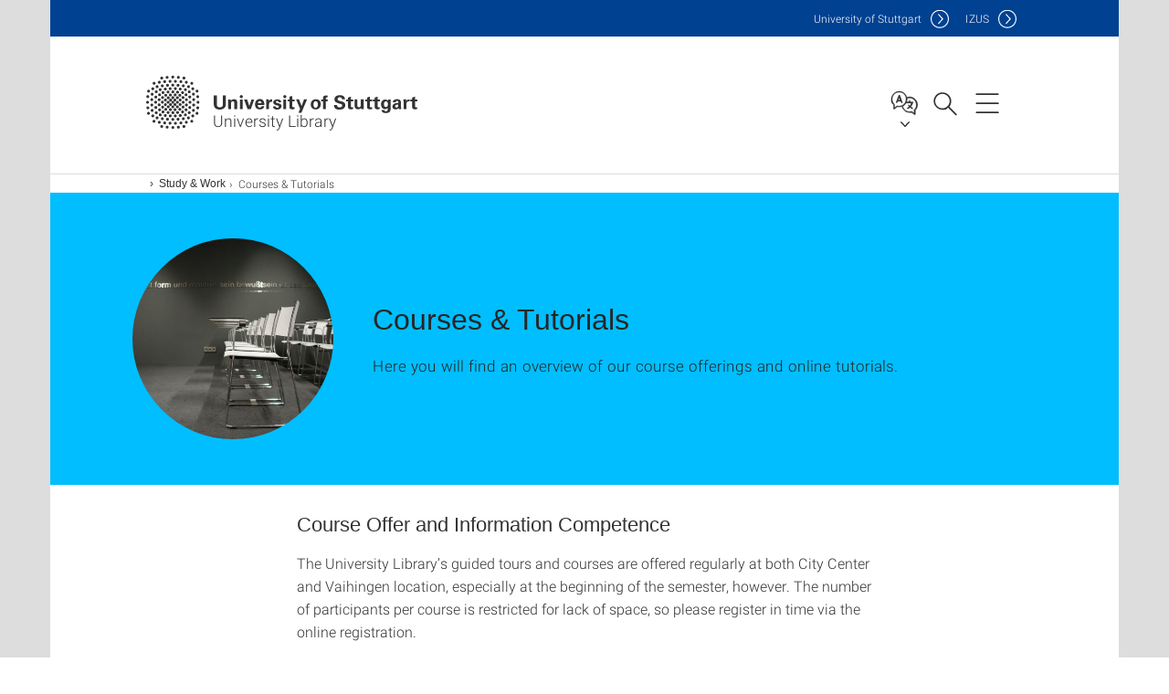

--- FILE ---
content_type: text/html;charset=UTF-8
request_url: https://www.ub.uni-stuttgart.de/en/study-work/courses-tutorials/
body_size: 73417
content:
<!DOCTYPE html>
<!--[if lt IE 7]>      <html lang="de" class="no-js lt-ie9 lt-ie8 lt-ie7"> <![endif]-->
<!--[if IE 7]>         <html lang="de" class="no-js lt-ie9 lt-ie8"> <![endif]-->
<!--[if IE 8]>         <html lang="de" class="no-js lt-ie9"> <![endif]-->
<!--[if gt IE 8]><!-->


<!--
===================== version="0.1.29" =====================
-->

<html lang="en" class="no-js"> <!--<![endif]-->

<head>

<!-- start metadata (_metadata.hbs) -->
	<meta charset="UTF-8">
	<meta http-equiv="X-UA-Compatible" content="IE=edge"/>
	<meta name="creator" content="TIK" />
	<meta name="Publisher" content="Universität Stuttgart - TIK" />
	<meta name="Copyright" content="Universität Stuttgart" />
	<meta name="Content-language" content="en" />
	<meta name="Page-type" content="Bildungseinrichtung" />
	<meta name="viewport" content="width=device-width, initial-scale=1.0, shrink-to-fit=no"/>
	<meta name="robots" content="index, follow" />
	<meta name="system" content="20.0.18" />
	<meta name="template" content="3.0" />
	<meta name="Description" content="Here you will find an overview of our course offerings and online tutorials."/>	
	<meta name="og:title" content="Courses & Tutorials | University Library | University of Stuttgart" />
	<meta name="og:description" content="Here you will find an overview of our course offerings and online tutorials. "/>
	<meta name="og:image" content="https://www.ub.uni-stuttgart.de/img/Praesentationsraum_Lernwelt_Vaihingen.jpg" />
	<title>Courses & Tutorials | University Library | University of Stuttgart</title><!-- Ende metadata -->


<!-- Styles-Einbindung (_styles.hbs) -->
	<link rel="apple-touch-icon" sizes="180x180" href="/system/modules/de.stuttgart.uni.v3.basics/resources/favicons/apple-touch-icon.png">
            <link rel="icon" type="image/png" sizes="32x32" href="/system/modules/de.stuttgart.uni.v3.basics/resources/favicons/favicon-32x32.png">
            <link rel="icon" type="image/png" sizes="16x16" href="/system/modules/de.stuttgart.uni.v3.basics/resources/favicons/favicon-16x16.png">
            <link rel="manifest" href="/system/modules/de.stuttgart.uni.v3.basics/resources/favicons/site.webmanifest">
            <link rel="mask-icon" href="/system/modules/de.stuttgart.uni.v3.basics/resources/favicons/safari-pinned-tab.svg" color="#ffffff">
            <meta name="msapplication-TileColor" content="#ffffff">
            <meta name="theme-color" content="#ffffff">
		
<link rel="stylesheet" href="/system/modules/de.stuttgart.uni.v3.basics/resources/css/styles.css" type="text/css" >
<link rel="stylesheet" href="/system/modules/de.stuttgart.uni.v3.basics/resources/css/tik.css" type="text/css" >
<link rel="stylesheet" href="/system/modules/de.stuttgart.uni.v3.basics/resources/css/jquery-ui/jquery-ui-1.11.4.min.css" type="text/css" >
<link rel="stylesheet" href="/system/modules/de.stuttgart.uni.v3.basics/resources/css/fancybox/jquery.fancybox357.min.css" type="text/css" >
<link rel="stylesheet" href="/system/modules/de.stuttgart.uni.v3.basics/resources/css/footer/footer.css" type="text/css" >
<link rel="stylesheet" href="/system/modules/de.stuttgart.uni.v3.basics/resources/css/linkgruppen/linkgruppen.css" type="text/css" >
<link rel="stylesheet" href="/system/modules/de.stuttgart.uni.v3.basics/resources/css/audio/player.css" type="text/css" ><!-- Ende Styles-Einbindung -->

	<!-- Scripts
	================================================== --> 
	
	
<script src="/system/modules/de.stuttgart.uni.v3.basics/resources/js/bootstrap.js"></script>
<script src="/system/modules/de.stuttgart.uni.v3.basics/resources/js/aperto-bootstrap-ie-workaround.js"></script>
<script src="/system/modules/de.stuttgart.uni.v3.basics/resources/js/tik.js"></script>
<script src="/system/modules/de.stuttgart.uni.v3.basics/resources/js/jquery-ui/jquery-ui-1.11.4.min.js"></script>
<script src="/system/modules/de.stuttgart.uni.filters/resources/js/filters.js"></script>
<script src="/system/modules/de.stuttgart.uni.v3.basics/resources/js/fancybox/jquery.fancybox357.min.js"></script>
<script src="/system/modules/de.stuttgart.uni.v3.basics/resources/js/tippy-popper/popper.min.js"></script>
<script src="/system/modules/de.stuttgart.uni.v3.basics/resources/js/tippy-popper/tippy.min.js"></script>
<script src="/system/modules/de.stuttgart.uni.v3.zsb/resources/videointerview/js/dash.all.min.js"></script><style>
		.page-wrap > #page-complete > .container-fluid > .row > div > .row > .col-xs-12,
		.page-wrap > #page-complete > .container-fluid > .row > div > .row > .col-sm-12,
		.page-wrap > #page-complete > .container-fluid > .row > div > .row > .col-md-12,
		.page-wrap > #page-complete > .container-fluid > .row > div > .row > .col-lg-12,
		.page-wrap > #page-complete > .container > .row > div > .row > .col-xs-12,
		.page-wrap > #page-complete > .container > .row > div > .row > .col-sm-12,
		.page-wrap > #page-complete > .container > .row > div > .row > .col-md-12,
		.page-wrap > #page-complete > .container > .row > div > .row > .col-lg-12 {
			padding: 0;
		}
	</style>
</head>

<body class=" is-no-detailpage  is-not-editmode  lang-en ">

<!--googleoff: snippet-->
	
	<!-- start skiplinks (_skiplinks.hbs)-->
	<div class="skip">
		<ul>
			<li><a href="#main">jump to content</a></li>
			<li><a href="#footer">jump to footer</a></li>
		</ul>
	</div>
	<!-- end skiplinks -->

	<!--googleon: snippet-->
	<div  id="header" ><!-- dies wird das aktive Element -->
<div class="header" data-id="id-938f8ecd">
      <span data-anchor id="id-938f8ecd"></span>
              <!-- start header (_header.hbs) -->
              <header class="b-page-header is-subidentity" data-headercontroller="">
                <div class="container">
                  <div class="container-inner">
                    <div class="row">
                      <a class="b-logo" href="https://www.ub.uni-stuttgart.de/en/">
                        <!--[if gt IE 8]><!-->
                          <img class="logo-rectangle" src="/system/modules/de.stuttgart.uni.v3.basics/resources/img/svg/logo-en.svg" alt="Logo: Universität Stuttgart - zur Startseite" />
                        <img class="logo-rectangle-inverted" src="/system/modules/de.stuttgart.uni.v3.basics/resources/img/svg/logo-inverted-en.svg" alt="Logo: Universität Stuttgart - zur Startseite" />
                        <!--<![endif]-->
                        <!--[if lt IE 9]>
                        <img class="logo-rectangle" src="/system/modules/de.stuttgart.uni.v3.basics/resources/img/png/logo-en.png" alt="Logo: Universität Stuttgart - zur Startseite" />
                        <img class="logo-rectangle-inverted" src="/system/modules/de.stuttgart.uni.v3.basics/resources/img/svg/logo-inverted-en.png" alt="Logo: Universität Stuttgart - zur Startseite" />
                        <![endif]-->

                        <span  class="subidentity ">University Library</span>
                        </a>
                      <div class="header-box">

                        <div class="mainidentity">
                              <div class="container-inner">
                                <a href="https://www.uni-stuttgart.de/en/">Uni<span class="hideonmobile">versity of Stuttgart </span></a>
                                <a href="https://www.izus.uni-stuttgart.de/">IZUS</a></div>
                            </div>
                            <div class="language">
                          <div class="language-box">
                            <span id="language-menu-title" data-tippy-content="Language of this page" data-tippy-placement="left">Language of this page</span>

                            <ul id="language-menu-options" aria-labelledby="language-menu-title" role="menu">
                                <li><a id="localelink" href="https://www.ub.uni-stuttgart.de/lernen-arbeiten/kurse-tutorials/" lang="de"><abbr data-tippy-content="Sprache wechseln: Deutsch" data-tippy-placement="left">de</abbr></a></li>
                                              <li class="current-language"><strong><abbr data-tippy-content="Current language: AmericanEnglish" data-tippy-placement="left">en</abbr></strong></li></ul>
                            </div>
                        </div>
                        <div id="search" class="search">
                          <button aria-controls="search-box" aria-expanded="false" data-href="#search-box" data-tippy-content="Search" data-tippy-placement="left"><span>Search</span>
                          </button>
                        </div>
                        <div class="nav-button">
								<button class="lines-button" aria-controls="main-nav" aria-expanded="false" data-href="#b-page-nav" data-tippy-content="Main navigation" data-tippy-placement="left">
									<span class="lines">Main navigation</span>
								</button>
							</div>
						<div class="login-main-desktop"></div>
                      </div>
                    </div>
                  </div>
                </div>
                <!-- Start Suche (_search.hbs) -->
                <div class="search-box js-visible" id="search-box" aria-hidden="true">
                  <h2>Search</h2>
                  <div class="container" role="tabpanel">
                    <div class="search-box-inner">
                      <form action="https://www.ub.uni-stuttgart.de/en/search/">
                        <fieldset>
                          <div class="form-label col-sm-12">
                            <label for="global-search">Suche</label>
                            <input type="search" name="q" placeholder="Search for topics, people, ..." id="global-search" class="autosuggest" />
                          </div>
                          <div class="button">
                            <input aria-label="Start search" type="submit" value="search">
                          </div>
                        </fieldset>
                        <input type="hidden" name="lq" value="" />
                        <input type="hidden" name="reloaded" value=""/>                       
                        <input type="hidden" name="restriction" value="false"/>
                        </form>
                    </div>
                  </div>
                </div>
                <!-- Ende Suche -->
                <div class="login-main-mobile js-visible" aria-hidden="false"></div>
                <!-- Ende Login -->
              </header>
              <!-- Ende header -->

              <div class="b-page-nav is-subidentity" id="main-nav" aria-hidden="true">
                <div class="container">
                  <div class="container-inner">
                    <div class="fixed-wrapper">
                      <a class="backto" href="#">back</a>
                      <div class="location" aria-hidden="true">
                        <ul>
                          <li class="on"><span></span></li>
                            <li><span></span></li>
                          <li><span></span></li>
                          <li><span></span></li>
                          <li><span></span></li>
                        </ul>
                      </div>
                    </div>

                    <div class="scroll-wrapper">
                      <nav class="main-navigation" aria-label="Main navigation">
                        <div class="menu-group-box" >
                          <div class="menu-box" data-level="show-level-0">
                            <div class="viewbox" style="position:relative;">
                              <div class="wrapper" style="width: 100%; height: 100%;">
                                <ul class="menu level-0 " id="level-0-0">
	<li><a href="https://www.ub.uni-stuttgart.de/en/abc/">Library A to Z</a></li>
	<li class="has-menu"><a href="#level-1-1">Search & Borrow</a></li>
	<li class="has-menu"><a href="#level-1-2">Study & Work</a></li>
	<li class="has-menu"><a href="#level-1-3">Research & Publishing Support</a></li>
	<li class="has-menu"><a href="#level-1-4">University of Stuttgart Library</a></li>
	<li class="has-menu"><a href="#level-1-5">Collections of the University</a></li>
</ul>
	<ul class="menu level-1 " id="level-1-5" data-parent="#level-0-0" >
		<li class="overview"><a href="https://www.ub.uni-stuttgart.de/en/collections-of-the-university/">Collections of the University</a></li>
		<li><a href="https://www.ub.uni-stuttgart.de/en/collections-of-the-university/collection-overview/">Collection overview</a></li>
		<li><a href="https://www.ub.uni-stuttgart.de/en/collections-of-the-university/university-of-stuttgart-collections-network/">University of Stuttgart Collections Network</a></li>
		<li><a href="https://www.ub.uni-stuttgart.de/en/collections-of-the-university/publications/">Publications</a></li>
		<li><a href="https://www.ub.uni-stuttgart.de/en/collections-of-the-university/showpieces/">Showpieces</a></li>
	</ul>
	<ul class="menu level-1 " id="level-1-3" data-parent="#level-0-0" >
		<li class="overview"><a href="https://www.ub.uni-stuttgart.de/en/research-publishing/">Research & Publishing Support</a></li>
		<li><a href="https://www.ub.uni-stuttgart.de/en/research-publishing/copyright/">Information on copyright</a></li>
		<li class="has-menu"><a href="#level-2-21">Stuttgart Dissertations</a></li>
		<li><a href="https://www.ub.uni-stuttgart.de/en/research-publishing/opus/">OPUS</a></li>
		<li class="has-menu"><a href="#level-2-23">ORCID</a></li>
		<li><a href="https://www.ub.uni-stuttgart.de/en/research-publishing/research-data-management/">Research Data Management</a></li>
		<li class="has-menu"><a href="#level-2-25">University Bibliography</a></li>
		<li><a href="https://www.ub.uni-stuttgart.de/en/research-publishing/bibliometrics/">Bibliometrics</a></li>
		<li><a href="https://www.ub.uni-stuttgart.de/en/research-publishing/digitization-on-request/">Digitization of Books on Request</a></li>
		<li><a href="https://www.ub.uni-stuttgart.de/en/research-publishing/historical-stocks-digital/">Historical Stocks - Digital</a></li>
		<li class="has-menu"><a href="#level-2-29">Open Educational Resources</a></li>
		<li><a href="https://www.ub.uni-stuttgart.de/en/research-publishing/university-archives/">University Archives</a></li>
		<li><a href="https://www.ub.uni-stuttgart.de/en/research-publishing/open-access/">Open Access</a></li>
	</ul>
		<ul class="menu level-2 " id="level-2-29" data-parent="#level-1-3" >
			<li class="overview"><a href="https://www.ub.uni-stuttgart.de/en/research-publishing/open-educational-resources/">Open Educational Resources</a></li>
			<li><a href="https://www.ub.uni-stuttgart.de/en/research-publishing/open-educational-resources/OER01_OpenScience/">OER & Open Science</a></li>
			<li><a href="https://www.ub.uni-stuttgart.de/en/research-publishing/open-educational-resources/OER02-Kurse/">Courses & Tutorials</a></li>
			<li><a href="https://www.ub.uni-stuttgart.de/en/research-publishing/open-educational-resources/OER_HT01-suchen-pruefen/">HowTo: finding & evaluating</a></li>
			<li><a href="https://www.ub.uni-stuttgart.de/en/research-publishing/open-educational-resources/OER_HT02-produzieren-referenzieren/">HowTo: producing  & licencing</a></li>
			<li><a href="https://www.ub.uni-stuttgart.de/en/research-publishing/open-educational-resources/OER_HT03-publizieren/">HowTo: Metadata & publishing</a></li>
		</ul>
		<ul class="menu level-2 " id="level-2-23" data-parent="#level-1-3" >
			<li class="overview"><a href="https://www.ub.uni-stuttgart.de/en/research-publishing/orcid/">ORCID</a></li>
			<li><a href="https://www.ub.uni-stuttgart.de/en/research-publishing/orcid/create-orcid/">Create an ORCID Account</a></li>
		</ul>
		<ul class="menu level-2 " id="level-2-21" data-parent="#level-1-3" >
			<li class="overview"><a href="https://www.ub.uni-stuttgart.de/en/research-publishing/stuttgart-dissertations/">Stuttgart Dissertations</a></li>
			<li><a href="https://www.ub.uni-stuttgart.de/en/research-publishing/stuttgart-dissertations/dissandhabil-lists/">Dissertations and Habilitation Theses of the University Stuttgart</a></li>
		</ul>
		<ul class="menu level-2 " id="level-2-25" data-parent="#level-1-3" >
			<li class="overview"><a href="https://www.ub.uni-stuttgart.de/en/research-publishing/university-bibliography/">University Bibliography</a></li>
			<li><a href="https://www.ub.uni-stuttgart.de/en/research-publishing/university-bibliography/puma/">PUMA</a></li>
		</ul>
	<ul class="menu level-1 " id="level-1-1" data-parent="#level-0-0" >
		<li class="overview"><a href="https://www.ub.uni-stuttgart.de/en/search-borrow/">Search & Borrow</a></li>
		<li class="has-menu"><a href="#level-2-0">Catalogs</a></li>
		<li><a href="https://www.ub.uni-stuttgart.de/en/search-borrow/registration-deregistration/">Registration & Deregistration</a></li>
		<li><a href="https://www.ub.uni-stuttgart.de/en/search-borrow/loans/">Loans & Item Locations</a></li>
		<li class="has-menu"><a href="#level-2-3">E-Resources</a></li>
		<li><a href="https://www.ub.uni-stuttgart.de/en/search-borrow/interlibrary-loan/">Interlibrary Loan & Document Delivery</a></li>
		<li><a href="https://www.ub.uni-stuttgart.de/en/search-borrow/subject-guide/">Subject Guide</a></li>
		<li><a href="https://www.ub.uni-stuttgart.de/en/search-borrow/shelf-classification-ub/">Shelf Classification of the University Library</a></li>
		<li><a href="https://www.ub.uni-stuttgart.de/en/search-borrow/purchase-request/">Purchase Request</a></li>
		<li><a href="https://www.ub.uni-stuttgart.de/en/search-borrow/new-acquisitions-ub/">New Acquisitions of the University Library</a></li>
		<li><a href="https://www.ub.uni-stuttgart.de/en/search-borrow/lea/">LEA</a></li>
	</ul>
		<ul class="menu level-2 " id="level-2-0" data-parent="#level-1-1" >
			<li class="overview"><a href="https://www.ub.uni-stuttgart.de/en/search-borrow/catalogs/">Catalogs</a></li>
			<li><a href="https://www.ub.uni-stuttgart.de/en/search-borrow/catalogs/katalog-plus/">Katalog plus (Catalog plus)</a></li>
		</ul>
		<ul class="menu level-2 " id="level-2-3" data-parent="#level-1-1" >
			<li class="overview"><a href="https://www.ub.uni-stuttgart.de/en/search-borrow/e-resources/">E-Resources</a></li>
			<li><a href="https://www.ub.uni-stuttgart.de/en/search-borrow/e-resources/zugang-zu-elektronischen-ressourcen-der-ub-stuttgart/">Zugang zu elektronischen Ressourcen der UB Stuttgart</a></li>
			<li><a href="https://www.ub.uni-stuttgart.de/en/search-borrow/e-resources/e-books/">E-books </a></li>
			<li><a href="https://www.ub.uni-stuttgart.de/en/search-borrow/e-resources/e-book-collections/">E-book collections</a></li>
			<li><a href="https://www.ub.uni-stuttgart.de/en/search-borrow/e-resources/lfer/">LFER</a></li>
		</ul>
	<ul class="menu level-1 " id="level-1-2" data-parent="#level-0-0" >
		<li class="overview"><a href="https://www.ub.uni-stuttgart.de/en/study-work/">Study & Work</a></li>
		<li><a href="https://www.ub.uni-stuttgart.de/en/study-work/ub-at-a-glance/">UB at a glance</a></li>
		<li class="has-menu"><a href="#level-2-11" class="active">Courses & Tutorials</a></li>
		<li><a href="https://www.ub.uni-stuttgart.de/en/study-work/self-study/">Self-study Materials</a></li>
		<li><a href="https://www.ub.uni-stuttgart.de/en/study-work/study-in-the-ub/">Studying in the University Library</a></li>
		<li><a href="https://www.ub.uni-stuttgart.de/en/study-work/scan-copy/">Scan & Copy</a></li>
		<li><a href="https://www.ub.uni-stuttgart.de/en/study-work/internet-access/">Internet Access</a></li>
		<li><a href="https://www.ub.uni-stuttgart.de/en/study-work/information-latex/">Information on the Typesetting System LaTeX</a></li>
		<li><a href="https://www.ub.uni-stuttgart.de/en/study-work/reference-management-citavi/">Reference Management with Citavi</a></li>
		<li><a href="https://www.ub.uni-stuttgart.de/en/study-work/reference-management-puma/">Reference Management with PUMA</a></li>
		<li><a href="https://www.ub.uni-stuttgart.de/en/study-work/videokonferenzraum-in-vaihingen/">Videokonferenzraum in Vaihingen</a></li>
	</ul>
		<ul class="menu level-2 active-list" id="level-2-11" data-parent="#level-1-2" >
			<li class="overview"><a href="https://www.ub.uni-stuttgart.de/en/study-work/courses-tutorials/" class="active">Courses & Tutorials</a></li>
			<li><a href="https://www.ub.uni-stuttgart.de/en/study-work/courses-tutorials/long-night-of-writing/">Long Night of Writing</a></li>
		</ul>
	<ul class="menu level-1 " id="level-1-4" data-parent="#level-0-0" >
		<li class="overview"><a href="https://www.ub.uni-stuttgart.de/en/ubs/">University of Stuttgart Library</a></li>
		<li><a href="https://www.ub.uni-stuttgart.de/en/ubs/news/">News</a></li>
		<li><a href="https://www.ub.uni-stuttgart.de/en/ubs/exhibitions-events/">Exhibitions & Events</a></li>
		<li><a href="https://www.ub.uni-stuttgart.de/en/ubs/team/">Team</a></li>
		<li><a href="https://www.ub.uni-stuttgart.de/en/ubs/contact/">Contact</a></li>
		<li class="has-menu"><a href="#level-2-36">Decentralized Libraries</a></li>
		<li><a href="https://www.ub.uni-stuttgart.de/en/ubs/downloads/">Downloads</a></li>
	</ul>
		<ul class="menu level-2 " id="level-2-36" data-parent="#level-1-4" >
			<li class="overview"><a href="https://www.ub.uni-stuttgart.de/en/ubs/decentralized-libraries/">Decentralized Libraries</a></li>
			<li><a href="https://www.ub.uni-stuttgart.de/en/ubs/decentralized-libraries/information-on-libraries/">Information on Libraries</a></li>
		</ul>
<!-- Navigation: 12 µs --></div>

                            </div>
                          </div>
                        </div>
                      </nav>
                      <a href="#closeNavigation" class="close-nav">close navigation</a>
                      </div>

                  </div><!-- container-inner -->
                </div><!--  container -->
              </div></div>
    <script type="module">
      
      import Login from '/system/modules/de.stuttgart.uni.v3.basics/resources/js/login.mjs'
      new Login("en", "", "", "", "", "", "", "", "", true).init()
    </script>
  </div><div id="wrapper" class="is-subidentity">
		<div id="content">
			<main id="main" class="r-main">
				<div class="main__wrapper" data-js-id="container">
                    <noscript>
                        <div class="alert alert-danger">For full functionality of this site it is necessary to enable JavaScript. Here are the <a href="https://enablejavascript.co/" target="_blank">instructions how to enable JavaScript in your web browser</a>.</div></noscript>
					<!-- Start Segment -->
					<div class="segment is-border-top">
							<div class="container">
								<div class="container-inner">
									<div class="row">
										<div class="col-md-12">
											<!-- Start Breadcrumb (_breadcrumb.hbs) -->
											<nav class="b-breadscroller--default" data-css="b-breadscroller" data-js-module="breadscroller" aria-label="breadcrumb">
													<!--googleoff: snippet-->
													<h2 class="breadscroller__headline">Position within the page tree</h2>
													<div class="breadscroller__controls" data-js-atom="breadscroller-controls">
														<button class="breadscroller__controls-btn is-back" data-js-atom="breadscroller-controls-back">
															<span>Move path to the left</span>
														</button>
														<button class="breadscroller__controls-btn is-forward" data-js-atom="breadscroller-controls-forward">
															<span>Move path to the right</span>
														</button>
													</div>
													<!--googleon: snippet-->
													<div class="breadscroller__content" data-js-atom="breadscroller-container">
														<ol class="breadscroller__list" data-js-atom="breadscroller-list">

															<li class="breadscroller__list-item">
																				<a href="https://www.ub.uni-stuttgart.de/en/" class="breadscroller__list-element">English version</a>
																			</li>
																		<li class="breadscroller__list-item">
																				<a href="https://www.ub.uni-stuttgart.de/en/study-work/" class="breadscroller__list-element">Study & Work</a>
																			</li>
																		<li class="breadscroller__list-item">
																							<span class="breadscroller__list-element is-active">Courses & Tutorials</span>
																						</li>
																					</ol>
													</div>
												</nav>	
												<!-- Ende Breadcrumb -->
											<!-- Breadcrumb: 457 µs --></div>
									</div>
								</div><!--  container-inner -->
							</div><!-- container -->
						</div>
					<!-- End Segment -->

					<div  id="intro" ><div class="introbox pgelement image-element" style="margin-bottom: 30px;" data-id="id-9a03fabc">
			<span data-anchor id="id-9a03fabc"></span>
							
							<div class="segment is-bg-blue  ">
								<div class="container">
									<div class="container-inner">
										<div class="row">
											<div class="c-intro-teaser--default  " data-css="c-intro-teaser">
												<div class="intro-teaser__wrapper">
													<figure class="c-figure--intro-teaser" data-css="c-figure">
															<div class="figure__wrapper">
															
																<picture class="c-picture" data-css="c-picture">
	<img src="https://www.ub.uni-stuttgart.de/img/Praesentationsraum_Lernwelt_Vaihingen.jpg?__scale=w:220,h:220,cx:199,cy:0,cw:800,ch:800" style=""  alt=""/>
</picture>
</div>
														</figure>
													<div class="intro-teaser__content col-md-9 col-sm-8 col-xs-12">
														<div class="reverse-order">
															<h1  class="intro-teaser__headline">Courses & Tutorials</h1>
															</div>
														<p >
																Here you will find an overview of our course offerings and online tutorials.</p>
															</div>
													</div>
											</div>
										</div>
									</div>
								</div>
							</div></div>
	</div><div  id="page-complete" ><div>
		<div class="segment  ">
   <div class="container ">
       <div class="container-inner">
          <div class="row ">
  <div class="col-md-8 oc-container-column col-md-offset-2" ><div class="flexblocks_v3 pgelement" style="margin-bottom: 30px;" data-id="id-a492cd15">
					<span data-anchor id="id-a492cd15"></span>
						<div class="flexblocks">
		<div>
								<span data-anchor id="id-a492cd15-0"></span>
								<h3 id="id-a492cd15-head1"  class="firsthead">Course Offer and Information Competence</h3>
									<div class="absatz">
									<div >
											<p>The University Library’s guided tours and courses are offered regularly at both City Center and Vaihingen location, especially at the beginning of the semester, however. The number of participants per course is restricted for lack of space, so please register in time via the online registration.</p>
<p>If required, further events and dates can be offered – for groups, seminars, tutorials, or new employees, for example.</p>
<p>If you are interested, please contact: <a href="https://www.ub.uni-stuttgart.de/en/ubs/team/Kempe/" target="_blank" rel="noopener">Hannah Kempe</a> or <a href="https://www.ub.uni-stuttgart.de/en/ubs/team/Dittmar/">Ute Dittmar</a> (Vaihingen).</p></div>
									</div>
								</div></div>
</div></div>         </div>
      </div>
   </div>
</div></div>	
<div>
		<div class="segment  ">
   <div class="container ">
       <div class="container-inner">
          <div class="row "><div class="oc-container-column col-sm-4 col-md-3 col-sm-push-7 col-md-push-6 col-md-offset-2" ></div><div class="oc-container-column col-sm-7 col-md-6 col-sm-pull-4 col-md-pull-3" ></div>         </div>
      </div>
   </div>
</div></div>	
<div>
		<div class="segment  ">
   <div class="container ">
       <div class="container-inner">
          <div class="row ">
  <div class="col-md-8 oc-container-column col-md-offset-2" ><div class="flexblocks_v3 pgelement" style="margin-bottom: 30px;" data-id="id-e9456f27">
					<h2 >Courses of the University Library</h2>
					<span data-anchor id="id-e9456f27"></span>
						<div class="flexblocks">
		<div>
								<span data-anchor id="id-e9456f27-0"></span>
								<div class="absatz">
									<div >
											</div>
									</div>
								</div></div>
</div><div class="flexblocks_v3 pgelement" style="margin-bottom: 30px;" data-id="id-797a92ea">
					<h2 >Orientation </h2>
					<span data-anchor id="id-797a92ea"></span>
						<div class="flexblocks">
		<div class="element-toolbar">
								<div class="suchfeldcontainer"> </div>
									<div class="faqsallopenclose">
										<button class="badge openall"  aria-label="Open all"    data-tippy-content="Open all"    data-toggle="tooltip" data-placement="top">+</button>
										<button class="badge closeall" aria-label="Close all" data-tippy-content="Close all" data-toggle="tooltip" data-placement="top">-</button>
									</div>
								</div>
						<div id="id-797a92ea" class="panel-group " role="tablist" aria-multiselectable="true">
<div class="panel panel-default ">
	<div class="panel-heading" role="tab">
		<h3 class="panel-title">
			<a role="button" data-toggle="collapse" data-parent="#id-797a92ea" href="#id-797a92ea-0-child" aria-expanded="true" class="collapsed">
				Introduction to the University of Stuttgart Library / Web seminar</a>
			<span data-anchor id="id-797a92ea-0"></span>
		</h3>
	</div>
	<div id="id-797a92ea-0-child" class="panel-collapse collapse " role="tabpanel">
		<div class="panel-body"><div ><p>Are you new to the University of Stuttgart - as a student or employee - and would like to use the University Library? Would you like to use the University Library as an external user, secondary school student, employee of a company, or out of personal interest?</p>
<p>Then you may have the following questions: How do I use the catalog of the University of Stuttgart library system? Where are the books and journals I need located? How do I borrow books? How do I use the services of the University Library on the Internet? You will find answers to these and many more questions at this event.</p>
<p>Duration approx. 60 minutes.</p>
<p>This course is offered as a web seminar.</p>
<p>You will receive an invitation to the online course a few days before the event date.</p>
<p><a href="https://www.ub.uni-stuttgart.de/en/study-work/registration-introduction-univ-stuttgart-library/"><strong>Dates and Registration&nbsp;</strong></a></p></div>
												</div>
	</div>
</div>

<div class="panel panel-default ">
	<div class="panel-heading" role="tab">
		<h3 class="panel-title">
			<a role="button" data-toggle="collapse" data-parent="#id-797a92ea" href="#id-797a92ea-1-child" aria-expanded="true" class="collapsed">
				Introduction to University of Stuttgart Library for International Master's Students, Other International Students, Scientists or Staff (Web seminar)</a>
			<span data-anchor id="id-797a92ea-1"></span>
		</h3>
	</div>
	<div id="id-797a92ea-1-child" class="panel-collapse collapse " role="tabpanel">
		<div class="panel-body"><div ><p>If you are beginning with Master's studies at University of Stuttgart and you want to use library resources, this tour is for you. On our library tour we will familiarize you with the University of Stuttgart Library's layout and resources. You will find out about opening hours, borrowing rights, loan periods, finding books and journals, requesting items, placing holds and checking your library account. You will learn how to use our online catalog and other internet-based library services. You will learn how to access electronic journals, databases and other licensed electronic resources.</p>
<p>The focus will be on subjects for international Master's programs of science or engineering. Other international students, scientists or employees are also welcome.</p>
<p>Duration: 60 minutes</p>
<p><strong><a href="https://www.ub.uni-stuttgart.de/en/study-work/introduction/" target="_blank" rel="noopener">Dates and Registration</a>&nbsp;</strong></p>
<p>&nbsp;</p></div>
												</div>
	</div>
</div>

</div></div>
</div><div class="flexblocks_v3 pgelement" style="margin-bottom: 30px;" data-id="id-b34d652c">
					<h2 >Reference Management</h2>
					<span data-anchor id="id-b34d652c"></span>
						<div class="flexblocks">
		<div id="id-b34d652c" class="panel-group " role="tablist" aria-multiselectable="true">
<div class="panel panel-default ">
	<div class="panel-heading" role="tab">
		<h3 class="panel-title">
			<a role="button" data-toggle="collapse" data-parent="#id-b34d652c" href="#id-b34d652c-0-child" aria-expanded="true" class="collapsed">
				Reference Management with Zotero</a>
			<span data-anchor id="id-b34d652c-0"></span>
		</h3>
	</div>
	<div id="id-b34d652c-0-child" class="panel-collapse collapse " role="tabpanel">
		<div class="panel-body"><div ><p>This event is aimed at everyone interested who has no previous knowledge of Zotero.</p>
<p>In this course, you will learn about the most important features of the reference management system Zotero: You will learn how to collect and organize references and easily incorporate them into your text.</p>
<p>The free open-source tool can be used on Windows, macOS or Linux.</p>
<p><strong>Course content:</strong></p>
<ul>
<li>System structure and features</li>
<li>Collecting references and PDFs, creating notes</li>
<li>Organizing knowledge with collections and tags</li>
<li>Adding citations (footnotes or in-text citations) to word processing documents</li>
<li>Creating a bibliography</li>
</ul>
<p><strong>Duration:</strong> approx. 90 minutes.</p>
<p>Please install Zotero in advance: <a href="https://www.zotero.org/download/">https://www.zotero.org/download/</a></p>
<p>You will be needing Zotero, a browser connector, and the Word/LibreOffice plugin.</p>
<p><strong>The course is offered as a web seminar.</strong></p>
<p>You will receive the invitation to the online course a few days before the event date.</p>
<p><a href="https://www.ub.uni-stuttgart.de/en/study-work/registration-reference-management-zotero-compact/"><strong>Dates and registration</strong></a></p>
<p>This online seminar is part of a virtual event series of the TU9 Libraries.</p></div>
												</div>
	</div>
</div>

</div></div>
</div><div class="flexblocks_v3 pgelement" style="margin-bottom: 30px;" data-id="id-4f1a57a7">
					<h2 >Research Data Management</h2>
					<span data-anchor id="id-4f1a57a7"></span>
						<div class="flexblocks">
		<div id="id-4f1a57a7" class="panel-group " role="tablist" aria-multiselectable="true">
<div class="panel panel-default ">
	<div class="panel-heading" role="tab">
		<h3 class="panel-title">
			<a role="button" data-toggle="collapse" data-parent="#id-4f1a57a7" href="#id-4f1a57a7-0-child" aria-expanded="true" class="collapsed">
				Welcome weeks: Research Data Management at the University of Stuttgart - Planning, Services and Support</a>
			<span data-anchor id="id-4f1a57a7-0"></span>
		</h3>
	</div>
	<div id="id-4f1a57a7-0-child" class="panel-collapse collapse " role="tabpanel">
		<div class="panel-body"><div ><p>Whether it's well-curated workflows, well-crafted software or well-organized research data – these winning ways of working are not just worthwhile, but vital for ensuring your research is traceable, trustworthy and truly reproducible.</p>
<p><strong>Content:<br /></strong>Various services and facilities at the University of Stuttgart support the secure storage, traceable documentation and findable and reusable publication of data and software.</p>
<p>After a short general introduction to research data management and a presentation of the services at the University of Stuttgart, we will create data sets in the DaRUS data repository in a hands-on session and lay the foundations for our own data management plan.</p>
<p>Please bring your own laptop.</p>
<p><strong>Provider: </strong>Competence Center for Research Data (FoKUS)</p>
<p><strong>Speaker:</strong> Dr. Dorothea Iglezakis</p>
<p><strong>Target group: </strong>PostDocs / Doctoral Candidates…</p>
<p><strong>Date / Seminar times /Venue:</strong></p>
<ul>
<li>Online</li>
<li>December 17th, 2025; 4:00 p.m. – 5:00 p.m.</li>
<li>webex</li>
</ul>
<p><strong><a href="https://www.ub.uni-stuttgart.de/en/study-work/registration-welcome-weeks-research-data-management/">Registration here</a>.</strong></p>
<p><strong>Contact: </strong>Dr. Dorothea Iglezakis</p></div>
												</div>
	</div>
</div>

</div></div>
</div><div class="flexblocks_v3 pgelement" style="margin-bottom: 30px;" data-id="id-1e908ae3">
					<span data-anchor id="id-1e908ae3"></span>
						<div class="flexblocks">
		<div>
								<span data-anchor id="id-1e908ae3-0"></span>
								<div class="absatz">
									<div >
											<p><strong>All further courses will be held in <a href="https://www.ub.uni-stuttgart.de/lernen-arbeiten/kurse-tutorials/kursangebote-der-ub/">German </a>only.<br /></strong></p></div>
									</div>
								</div></div>
</div><div class="flexblocks_v3 pgelement" style="margin-bottom: 30px;" data-id="id-eed079fd">
					<h2 >Courses of the TU9 Libraries</h2>
					<span data-anchor id="id-eed079fd"></span>
						<div class="flexblocks">
		<div>
								<span data-anchor id="id-eed079fd-0"></span>
								<div class="absatz">
									<div >
											</div>
									</div>
								</div></div>
</div><div class="flexblocks_v3 pgelement" style="margin-bottom: 30px;" data-id="id-8bc5a6e4">
					<h2 >Research Data Management</h2>
					<span data-anchor id="id-8bc5a6e4"></span>
						<div class="flexblocks">
		<div class="element-toolbar">
								<div class="suchfeldcontainer"> </div>
									<div class="faqsallopenclose">
										<button class="badge openall"  aria-label="Open all"    data-tippy-content="Open all"    data-toggle="tooltip" data-placement="top">+</button>
										<button class="badge closeall" aria-label="Close all" data-tippy-content="Close all" data-toggle="tooltip" data-placement="top">-</button>
									</div>
								</div>
						<div id="id-8bc5a6e4" class="panel-group " role="tablist" aria-multiselectable="true">
<div class="panel panel-default ">
	<div class="panel-heading" role="tab">
		<h3 class="panel-title">
			<a role="button" data-toggle="collapse" data-parent="#id-8bc5a6e4" href="#id-8bc5a6e4-0-child" aria-expanded="true" class="collapsed">
				How to Create an Effective Data Management Plan: Requirements, Best Practices and Recommendations for the DMP-Deliverable for Horizon Europe Projects</a>
			<span data-anchor id="id-8bc5a6e4-0"></span>
		</h3>
	</div>
	<div id="id-8bc5a6e4-0-child" class="panel-collapse collapse " role="tabpanel">
		<div class="panel-body"><div ><p>Data is an essential component of research and therefore invaluable for researchers. Systematic research data management provides support for daily research activities in fulfilling&nbsp;<a class="external-link" style="text-decoration: underline;" href="https://tu-dresden.de/forschung-transfer/gute-wissenschaftliche-praxis" rel="nofollow">good scientific practice (GSP)&nbsp;</a>and thus enables the traceability, reproducibility, and reusability of scientific research. An effective approach to systematically organize the handling of your research data is the creation of a&nbsp;<strong>data management plan (DMP)</strong>.</p>
<p>This presentation will provide you with the knowledge and tools you need to create a comprehensive and effective data management plan in line with&nbsp;<a class="external-link" style="text-decoration: underline;" href="https://research-and-innovation.ec.europa.eu/funding/funding-opportunities/funding-programmes-and-open-calls/horizon-europe_en" rel="nofollow">Horizon Europe</a>&nbsp;requirements for a&nbsp;<strong>DMP deliverable</strong>.&nbsp;<strong>This event is ideal for researchers and project managers with recently funded Horizon Europe projects.</strong>&nbsp;</p>
<p>Horizon Europe emphasizes Open Science and makes research data management (RDM) and data management planning (DMP) important components of research projects. This is reflected in the requirement to submit a DMP deliverable 6 months after the beginning of the funded project.</p>
<p>The presentation will take you step-by-step through the process of creating a DMP using the FAIR principles - Findable, Accessible, Interoperable, Reusable. You will explore what a DMP includes, from summarizing data to making it FAIR, both for your project collaborators and the broader scientific community. The presentation will cover secure data storage and access management, metadata and documentation, handling sensitive data, choosing repositories for publication, and defining roles and resources for effective data management.&nbsp;</p>
<p><strong>Target audience: </strong>Researchers</p>
<p><strong>Lecturer:</strong> Service Center Research Data, SLUB Dresden</p>
<p><strong>Date: </strong>28.01.2026 2 p.m. - 4 p.m.</p>
<p><strong>Previous Knowledge</strong>: none required</p>
<p><strong>Tool:</strong> Zoom</p>
<p><strong>Registration and further information <a href="https://www.slub-dresden.de/en/visit/trainings-and-events/details/event/55084">here</a></strong><a href="https://www.slub-dresden.de/en/visit/trainings-and-events/details/event/55082">.</a></p></div>
												</div>
	</div>
</div>

<div class="panel panel-default ">
	<div class="panel-heading" role="tab">
		<h3 class="panel-title">
			<a role="button" data-toggle="collapse" data-parent="#id-8bc5a6e4" href="#id-8bc5a6e4-1-child" aria-expanded="true" class="collapsed">
				Love your data = Plan and design your data management</a>
			<span data-anchor id="id-8bc5a6e4-1"></span>
		</h3>
	</div>
	<div id="id-8bc5a6e4-1-child" class="panel-collapse collapse " role="tabpanel">
		<div class="panel-body"><div ><p>At the heart of good management is a plan. Just as research proposals outline the scope and goals of research projects, data management plans (DMP) specify the handling of research data during and after a research project.<br />In a DMP, researchers document how data is collected, managed, stored, retained and published throughout the lifecycle of a given research project.</p>
<p>Creating DMPs (according to the specifications of funders) at the beginning of the project helps to prepare for the technical requirements during the active research phase and to determine the necessary resources (budget) for the upcoming data challenges.</p>
<p>During this training session, interactive examples and DMP tools demonstrate how a DMP can present an anchor for you research data management.</p>
<p><strong>Lecturer:</strong> Dr. Kerstin Wedlich-Zachodin (KIT-Bibliothek)</p>
<p><strong>Target audience:</strong> Scientific staff, Researchers</p>
<p><strong>Date:</strong> 11.02.2026 2 p.m. - 3 p.m.</p>
<p><strong>Registration:</strong> Please register <a href="https://www.bibliothek.kit.edu/veranstaltungskalender.php/event/59309"><strong>here</strong>.</a></p>
<p><strong>Tool used:</strong> Zoom</p></div>
												</div>
	</div>
</div>

<div class="panel panel-default ">
	<div class="panel-heading" role="tab">
		<h3 class="panel-title">
			<a role="button" data-toggle="collapse" data-parent="#id-8bc5a6e4" href="#id-8bc5a6e4-2-child" aria-expanded="true" class="collapsed">
				Research data management in teams - A talk about solutions for collaborative and sustainable work with research data.</a>
			<span data-anchor id="id-8bc5a6e4-2"></span>
		</h3>
	</div>
	<div id="id-8bc5a6e4-2-child" class="panel-collapse collapse " role="tabpanel">
		<div class="panel-body"><div ><p>This course will present the basics of research data management (RDM). You will learn the most important aspects of RDM and we will explain requirements by third-party funders and how you can best fulfill those requirements.</p>
<p>Data is an essential component of research and therefore invaluable for researchers. Whether small samples or "Big Data" - the systematic and transparent handling of research data is a central element of good scientific practice. Systematic research data management provides support for daily research activities in fulfilling&nbsp;<a class="external-link" style="text-decoration: underline;" href="https://tu-dresden.de/forschung-transfer/gute-wissenschaftliche-praxis" rel="nofollow">good scientific practice (GSP)</a>&nbsp;and thus enables the traceability, reproducibility, and reusability of scientific research. It can also facilitate&nbsp;<strong>collaboration within groups</strong>.</p>
<p><strong>The presentation is aimed at those responsible for RDM as well as research group leaders.</strong></p>
<p>This presentation offers solutions to the following questions about RDM:&nbsp;</p>
<ul>
<li data-uuid="2083e77f-be2f-40b6-a9ab-bf0b241d70ee">How do you create a joint research data management system in a working group or professorship?&nbsp;</li>
<li data-uuid="f63a4508-b421-40b9-b0fe-35433adacf4c">How can shared data, documents, metadata and documentation be stored, structured and organized securely and comprehensibly?&nbsp;</li>
<li data-uuid="771248f8-6214-41a6-9f6d-a5120d586967">How do you maintain motivation in the working group to adhere to agreed RDM processes?</li>
</ul>
<p><strong>Target audience: </strong>Researchers</p>
<p><strong>Lecturer:</strong> Service Center Research Data, SLUB Dresden</p>
<p><strong>Date: </strong>14.01.2026 3 p.m.- 4:30 p.m.</p>
<p><strong>Previous Knowledge</strong>: none required</p>
<p><strong>Tool:</strong> Zoom</p>
<p><strong>Registration and further information <a href="https://www.slub-dresden.de/en/visit/trainings-and-events/details/event/55082">here</a></strong><a href="https://www.slub-dresden.de/en/visit/trainings-and-events/details/event/55082">.</a></p></div>
												</div>
	</div>
</div>

</div></div>
</div><div class="flexblocks_v3 pgelement" style="margin-bottom: 30px;" data-id="id-8077dd7b">
					<h2 >Bibliometrics</h2>
					<span data-anchor id="id-8077dd7b"></span>
						<div class="flexblocks">
		<div class="element-toolbar">
								<div class="suchfeldcontainer"> </div>
									<div class="faqsallopenclose">
										<button class="badge openall"  aria-label="Open all"    data-tippy-content="Open all"    data-toggle="tooltip" data-placement="top">+</button>
										<button class="badge closeall" aria-label="Close all" data-tippy-content="Close all" data-toggle="tooltip" data-placement="top">-</button>
									</div>
								</div>
						<div id="id-8077dd7b" class="panel-group " role="tablist" aria-multiselectable="true">
<div class="panel panel-default ">
	<div class="panel-heading" role="tab">
		<h3 class="panel-title">
			<a role="button" data-toggle="collapse" data-parent="#id-8077dd7b" href="#id-8077dd7b-0-child" aria-expanded="true" class="collapsed">
				Research Impact Deep Dive (TU9)</a>
			<span data-anchor id="id-8077dd7b-0"></span>
		</h3>
	</div>
	<div id="id-8077dd7b-0-child" class="panel-collapse collapse " role="tabpanel">
		<div class="panel-body"><div ><div class="view-content">
<div class="views-row views-row-1 views-row-odd views-row-first views-row-last">
<div class="views-field views-field-field-slogan">In this course, we will discuss the importance of fully updated author profiles and critically examining research evaluation metrics. Together, we will question common bibliometric indicators to gain a deeper understanding of your own research impact. Take competent steps to increase the visibility of your research!</div>
</div>
</div>
<div class="view-footer">
<div class="view view-workshop-termine view-id-workshop_termine view-display-id-page_3 view-dom-id-028c7a2cd3e5f7f2c047bebcb02322f1">
<div class="view-content">
<div class="item-list">
<div class="views-field views-field-views-conditional-4">
<div class="view-footer">
<div class="view view-workshop-termine view-id-workshop_termine view-display-id-page_3 view-dom-id-028c7a2cd3e5f7f2c047bebcb02322f1">
<div class="view-header">
<div class="views-field views-field-field-slogan">
<div class="field-content">
<div class="views-field views-field-field-slogan">
<div class="field-content">
<p><strong>Topics</strong></p>
</div>
</div>
<div class="views-field views-field-body">
<div class="field-content">
<ul>
<li>Improve your own visibility and scientific identity on the internet</li>
<li>Maintain author profiles in literature databases</li>
<li>Learn the basics of bibliometrics</li>
<li>Determine bibliometric indicators, e.g. Journal Impact Factor, CiteScore, h-Index</li>
<li>Understand responsible metrics</li>
</ul>
</div>
</div>
</div>
</div>
<p><span class="views-field views-field-field-workshop-date"><span class="field-content"><span class="date-display-single"><strong>Date:</strong> 11.12.2025 9:00 a.m. – </span></span>1</span><span class="views-field views-field-field-workshop-date-1"><span class="field-content"><span class="date-display-single">:00 </span></span>p.m.</span></p>
<p><span class="views-field views-field-field-workshop-date-1"><strong>Organizer: </strong>UB TU München</span></p>
<p><strong><span class="views-field views-field-field-workshop-date-1">Registration:</span></strong><span class="field-content"><strong> <a href="https://www.ub.tum.de/en/date/research-impact-deep-dive-11122025-900-am-100-pm-webinar">here.</a></strong></span></p>
</div>
</div>
</div>
</div>
</div>
</div>
</div>
</div></div>
												</div>
	</div>
</div>

<div class="panel panel-default ">
	<div class="panel-heading" role="tab">
		<h3 class="panel-title">
			<a role="button" data-toggle="collapse" data-parent="#id-8077dd7b" href="#id-8077dd7b-1-child" aria-expanded="true" class="collapsed">
				What is Diamond OA Publishing? Why should you care?</a>
			<span data-anchor id="id-8077dd7b-1"></span>
		</h3>
	</div>
	<div id="id-8077dd7b-1-child" class="panel-collapse collapse " role="tabpanel">
		<div class="panel-body"><div ><div class="field-content">During the talk, we discuss: What are the types of publications, how they affect students, teachers, and researchers in both short- and long-term situations? In addition, the participants learn about issues of ethics in publication, and identify the best options of publication for their own work. Finally, the talk will close with insights into the processes involved in journal publication.</div>
<div class="field-content"><br />
<p><strong>Target audience:</strong> Researchers</p>
<p><strong>Lecturers:</strong> Mamta Dwivedi (KIT-Bibliothek)</p>
<p><strong>Date:</strong> 22.01.2026 10 a.m. - 11:00 p.m.</p>
<p><strong>Tool used:</strong> Zoom</p>
<p><strong>Registration<a href="https://www.bibliothek.kit.edu/veranstaltungskalender.php/event/59305"> here.</a></strong></p>
</div></div>
												</div>
	</div>
</div>

</div></div>
</div></div>         </div>
      </div>
   </div>
</div></div>	
<div>
		<div class="segment  ">
   <div class="container ">
       <div class="container-inner">
          <div class="row ">
  <div class="col-md-8 oc-container-column col-md-offset-2" ></div>         </div>
      </div>
   </div>
</div></div>	
<div>
		<div class="segment  ">
   <div class="container ">
       <div class="container-inner">
          <div class="row "><div class="col-sm-4 col-md-3 oc-container-column col-md-offset-1" ></div><div class="col-sm-8 col-md-6 oc-container-column" ></div>         </div>
      </div>
   </div>
</div></div>	
<div>
		<div class="segment colsfullwidth  segment--grey">
  <div class="container "><div class="col-md-12 oc-container-column" ><div class="linkgruppen pgelement" style="margin-bottom: 30px;" data-id="id-82044328">
			<span data-anchor id="id-82044328"></span>

					<div class="container linkgruppe">
						<div class="container-inner">
							<div class="row">

								</div>

							<div class="row flexrow">

								<div class="col-xs-12 col-sm-6 col-md-4 st_extended flexcol round">
                                        <span data-anchor id="id-82044328-1"></span>
										<div class="b-teaser ">
											<div class="teaser__wrapper">

												<div class="c-story-teaser--top-left" data-css="c-story-teaser">
													<a href="https://ilias3.uni-stuttgart.de/goto_Uni_Stuttgart_cat_390.html" class="story-teaser__link"><div class="story-teaser__wrapper">
															<div class="story-teaser__figure">
																<figure class="c-figure--story-teaser" data-css="c-figure">
																	<div class="figure__wrapper">
																		<picture class="c-picture" data-css="c-picture">
	<img src="https://www.ub.uni-stuttgart.de/img/Lernen-Arbeiten/ILIAS-Logo-Web.png?__scale=w:370,h:370,cx:0,cy:0,cw:220,ch:220" style=""  alt=""/>
</picture>
</div>
																</figure>
															</div>
															<div class="story-teaser__content">
																<h3 class="story-teaser__headline">The University Library at ILIAS</h3>
																<p style="text-align: center;"><span lang="en-US">E-Learning, tutorials, and more..</span><span style="color: #00b0f0;"><span lang="en-US">.</span></span></p></div>
														</div>
													</a></div>

												</div>

											</div>
									</div>
								<div class="col-xs-12 col-sm-6 col-md-4 st_extended flexcol round">
                                        <span data-anchor id="id-82044328-2"></span>
										<div class="b-teaser ">
											<div class="teaser__wrapper">

												<div class="c-story-teaser--top-left" data-css="c-story-teaser">
													<a href="https://www.youtube.com/channel/UCZeKQ5RRRMDPCVVfDPyveZQ" class="story-teaser__link"><div class="story-teaser__wrapper">
															<div class="story-teaser__figure">
																<figure class="c-figure--story-teaser" data-css="c-figure">
																	<div class="figure__wrapper">
																		<picture class="c-picture" data-css="c-picture">
	<img src="https://www.ub.uni-stuttgart.de/img/Lernen-Arbeiten/Youtube_start.PNG?__scale=w:370,h:370,cx:230,cy:0,cw:593,ch:593" style=""  alt=""/>
</picture>
</div>
																</figure>
															</div>
															<div class="story-teaser__content">
																<h3 class="story-teaser__headline">Video Tutorials of the University Library</h3>
																</div>
														</div>
													</a></div>

												</div>

											</div>
									</div>
								<div class="col-xs-12 col-sm-6 col-md-4 st_extended flexcol round">
                                        <span data-anchor id="id-82044328-3"></span>
										<div class="b-teaser ">
											<div class="teaser__wrapper">

												<div class="c-story-teaser--top-left" data-css="c-story-teaser">
													<a href="https://ilias3.uni-stuttgart.de/goto_Uni_Stuttgart_cat_2114195.html" class="story-teaser__link"><div class="story-teaser__wrapper">
															<div class="story-teaser__figure">
																<figure class="c-figure--story-teaser" data-css="c-figure">
																	<div class="figure__wrapper">
																		<picture class="c-picture" data-css="c-picture">
	<img src="https://www.ub.uni-stuttgart.de/img/Lernen-Arbeiten/lynny-doktorhut.png?__scale=w:370,h:370,cx:0,cy:0,cw:220,ch:220" style=""  alt=""/>
</picture>
</div>
																</figure>
															</div>
															<div class="story-teaser__content">
																<h3 class="story-teaser__headline">Introductory Videos for First Semester Students</h3>
																</div>
														</div>
													</a></div>

												</div>

											</div>
									</div>
								</div>
							<div class="row">
								<div class="st_extended col-md-12">
									</div>
							</div>
						</div>
					</div></div>
	<div class="areateaser_v3 pgelement image-element" style="margin-bottom: 30px;" data-id="id-79e7c938">
			<div class="segment is-bg-blue-gradient is-container-padding ">
	<div class="container">
		<div class="container-inner">
<div class="row">
											<div class="col-md-12">
												<span data-anchor id="id-79e7c938"></span>
															
												</div>
										</div>

										<div class="col-md-6">
																	<div class="c-area-teaser--image child-odd" data-css="c-area-teaser">
																		<a href="https://www.ub.uni-stuttgart.de/en/study-work/courses-tutorials/long-night-of-writing/">
																			<div class="area-teaser__wrapper">
																				<div class="area-teaser__picture">
																					<figure class="c-figure--area-picture" data-css="c-figure">
																						<div class="figure__wrapper">
																							<picture class="c-picture" data-css="c-picture">
	<img src="https://www.ub.uni-stuttgart.de/img/News/lange_Nacht.jpg?__scale=w:465,h:310,cx:0,cy:150,cw:900,ch:600" style=""  alt="Arbeitsplatz mit Laptop Büchern, Notizen und Kaffee"/>
</picture>
</div>
																					</figure>
																				</div>
																				<div class="area-teaser__text">
																					<div class="area-teaser__heading-wrapper">
																						<h3 class="area-teaser__heading">Long Night of Writing</h3>
																						</div>
																					<p class="area-teaser__intro">
																						With numerous presentations, motivational workshops, and active breaks</p>
																				</div>
																			</div>
																		</a>
																	</div>
																</div>		</div>
	</div>
</div></div>
	</div>  </div>
</div>
<div style="clear:both;"></div></div>	
</div><div  id="contact" ><div class="kontakt" data-id="id-e2d69fa2">
			<span data-anchor id="id-e2d69fa2"></span>
						
						<div class="kontakt">
			<div class="segment">
	<div class="container">
		<div class="container-inner">
			<div class="row">
<div class="col-md-12">
				
					<div class="kontaktbox-outer is-grid-3">
						<div class="">

								<div class="c-box--default is-small" data-css="c-box">
												<div class="box__image">
													<div class="box__image-container">
														<div class="box__location is-location is-bg-light-grey ">
															
															</div>
													</div>
												</div>
												<div class="box__content">
													<div class="box__header">
														<strong class="box__topline">&nbsp;</strong>
														<h3  class="box__headline" id="box__headline-text">
																Ask a Librarian</h3>
														</div>
													<div class="box__contact">
														<ul class="box__list">
															<li class="box__list-item">
																	<span class="box__list-text">
																		<span class="box__item-icon is-profile" data-tippy-content="Profile page" aria-label="Profile page"></span>
																		<span class="box__item-text">
																			<a href="https://www.ub.uni-stuttgart.de/en/ask-a-librarian/" class="box__headline-link" aria-describedby="box__headline-idtext">Further information</a>
																		</span>
																	</span>
																</li>
															<li class="box__list-item">
																	<span class="box__list-text">
																		<span class="box__item-icon is-info" data-tippy-content="Further information" aria-label="Further information"></span>
																		<span class="box__item-text">
																			 Write an email to the University Library</span>
																	</span>
																</li>
															</ul>
													</div>
												</div>
											</div>
										</div>
							<div class="">

								<div class="c-box--default is-small" data-css="c-box">
												<div class="box__image">
													<div class="box__image-container">
														<div class="box__location is-location is-bg-light-grey ">
															
															</div>
													</div>
												</div>
												<div class="box__content">
													<div class="box__header">
														<strong class="box__topline">&nbsp;</strong>
														<h3  class="box__headline" id="box__headline-text">
																 Information Desk City Center</h3>
														<h4 class="box__subline">
																Holzgartenstraße 16, 70174 Stuttgart</h4>
														</div>
													<div class="box__contact">
														<ul class="box__list">
															<li class="box__list-item">
																	<span class="box__list-text">
																		<span class="box__item-icon is-fon" data-tippy-content="Phone" aria-label="Phone"></span>
																		<span  class="box__item-text">
																			<a href="tel:+4971168582273" aria-label="Call  Information Desk City Center by telephone">+49 711 685 82273</a>
																		</span>
																	</span>
																</li>
															</ul>
													</div>
												</div>
											</div>
										</div>
							<div class="is-last-row">

								<div class="c-box--default is-small" data-css="c-box">
												<div class="box__image">
													<div class="box__image-container">
														<div class="box__location is-location is-bg-light-grey ">
															
															</div>
													</div>
												</div>
												<div class="box__content">
													<div class="box__header">
														<strong class="box__topline">&nbsp;</strong>
														<h3  class="box__headline" id="box__headline-text">
																 Information Desk Vaihingen</h3>
														<h4 class="box__subline">
																Pfaffenwaldring 55, 70569 Stuttgart</h4>
														</div>
													<div class="box__contact">
														<ul class="box__list">
															<li class="box__list-item">
																	<span class="box__list-text">
																		<span class="box__item-icon is-fon" data-tippy-content="Phone" aria-label="Phone"></span>
																		<span  class="box__item-text">
																			<a href="tel:+4971168564044" aria-label="Call  Information Desk Vaihingen by telephone">+49 711 685 64044</a>
																		</span>
																	</span>
																</li>
															</ul>
													</div>
												</div>
											</div>
										</div>
							</div>
					</div>
							</div>
		</div>
	</div>
</div>
</div></div>
	</div></div>
			</main><!-- end main -->
		</div><!-- end content -->
	</div><!-- end wrapper -->
			
		
	<!-- Start Footer (_footer.hbs) -->
	<footer class="r-page-footer">

		<div  id="footer" ><div class="footer-wrapper" data-id="id-938f8ec9">
                    <div class="local-contact-footer">
                                <div class="container">
                                    <div class="container-inner">
                                        <div class="row">
                                            <section class="b-social-media">
                                                <div class="col-md-3">
                                                    <h3 class="linklist__title">Here you can reach us</h3>
                                                </div>
                                                <div class="col-md-9">
                                                    <div class="c-linklist--footer-socials" data-css="c-linklist">
                                                        <ul class="linklist__list">
                                                            <li class="linklist__entry"><a href="https://www.instagram.com/ubstuttgart/" target="_blank"><span class="xs-icon-white instagram"></span>Instagram</a></li>
                                                            <li class="linklist__entry"><a href="https://www.youtube.com/channel/UCZeKQ5RRRMDPCVVfDPyveZQ" target="_blank"><span class="xs-icon-white youtube"></span>YouTube</a></li>
                                                            <li class="linklist__entry"><a href="https://www.ub.uni-stuttgart.de/en/ubs/contact/"><span class="xs-icon-white contact"></span>Contact</a></li>
                                                        </ul>
                                                    </div>
                                                </div>
                                            </section>
                                        </div>
                                    </div>
                                </div>
                            </div>
                        <div class="global-rich-footer">
                        <span data-anchor id="id-938f8ec9"></span>
                        <div class="container">
                            <div class="container-inner">
                                <div class="row" style="margin-bottom:20px;">
                                    <div class="col-md-3">
                                        <a href="https://www.uni-stuttgart.de/en/">
                                                <img class="logo-rectangle-inverted-footer" src="/system/modules/de.stuttgart.uni.v3.basics/resources/img/svg/logo-inverted-en.svg" alt="Logo: Universität Stuttgart - zur Startseite" />
                                            </a>
                                        </div>
                                    <div class="col-md-9">
                                        <div class="col-md-12 c-linklist--footer-socials" data-css="c-linklist">
                                            <ul class="linklist__list">
                                                    <li class="linklist__entry"><a href="https://www.facebook.com/Universitaet.Stuttgart"                     class="linklist__link is-facebook"  target="_blank">Icon: Facebook</a><br>Facebook</li>
                                                    <li class="linklist__entry"><a href="https://www.instagram.com/unistuttgart/"                             class="linklist__link is-instagram" target="_blank">Icon: Instagram</a><br>Instagram</li>
                                                        <li class="linklist__entry"><a href="https://bsky.app/profile/unistuttgart.bsky.social"                   class="linklist__link is-bluesky"   target="_blank">Icon: Bluesky</a><br>Bluesky</li>
                                                    <li class="linklist__entry"><a href="https://bawü.social/@Uni_Stuttgart"                                  class="linklist__link is-mastodon"  target="_blank">Icon: Mastodon</a><br>Mastodon</li>
                                                    <li class="linklist__entry"><a href="https://www.youtube.com/user/UniStuttgartTV"                         class="linklist__link is-youtube"   target="_blank">Icon: YouTube</a><br>YouTube</li>
                                                    <li class="linklist__entry"><a href="https://www.linkedin.com/school/universit%C3%A4t-stuttgart/"         class="linklist__link is-linkedin"  target="_blank">Icon: LinkedIn</a><br>LinkedIn</li>
                                                    <li class="linklist__entry"><a href="https://www.usus.uni-stuttgart.de/en/" class="linklist__link is-usus"                     >Icon: USUS-Blog</a><br>USUS-Blog</li>
                                                    </ul>
                                            </div>
                                    </div>
                                </div>
                                <div class="row">
                                    <section class="col-md-3 col-sm-6 b-service-links">
                                            <div class="c-linklist--footer-service-links" data-css="c-linklist">
                                                <div class="linklist pgelement" style="margin-bottom: 30px;" data-id="id-25c4a5f0">
			<span data-anchor id="id-25c4a5f0"></span>
			
			<h3 class="linklist__title">Audience</h3>
									<ul class="linklist__list">
											<li class="linklist__entry">
														<a href="https://www.student.uni-stuttgart.de/en/" class="linklist__link">Students</a>
															</li>
												<li class="linklist__entry">
														<a href="https://www.beschaeftigte.uni-stuttgart.de/" class="linklist__link">Employees</a>
															</li>
												<li class="linklist__entry">
														<a href="https://www.uni-stuttgart.de/en/alumni-supporters/" class="linklist__link">Alumni and supporters</a>
															</li>
												<li class="linklist__entry">
														<a href="#" class="linklist__link">Industry</a>
															</li>
												</ul></div>
	</div>
                                        </section>
                                    <section class="col-md-3 col-sm-6 b-service-links">
                                            <div class="c-linklist--footer-service-links" data-css="c-linklist">
                                                <div class="linklist pgelement" style="margin-bottom: 30px;" data-id="id-25fdb752">
			<span data-anchor id="id-25fdb752"></span>
			
			<h3 class="linklist__title">Formalities</h3>
									<ul class="linklist__list">
											<li class="linklist__entry">
														<a href="https://www.uni-stuttgart.de/en/legal-notice/" class="linklist__link">Legal notice</a>
															</li>
												<li class="linklist__entry">
														<a href="https://www.uni-stuttgart.de/en/privacy-notice/" class="linklist__link">Privacy notice</a>
															</li>
												<li class="linklist__entry">
														<a href="https://www.uni-stuttgart.de/en/statement-accessibility/" class="linklist__link">Accessibility</a>
															</li>
												<li class="linklist__entry">
														<a href="https://www.uni-stuttgart.de/en/university/profile/certificates/" class="linklist__link">Certificates</a>
															</li>
												<li class="linklist__entry">
														<a href="https://www.uni-stuttgart.de/en/general-terms-and-conditions/" class="linklist__link">AGB</a>
															</li>
												</ul></div>
	</div>
                                        </section>
                                    <section class="col-md-3 col-sm-6 b-service-links">
                                            <div class="c-linklist--footer-service-links" data-css="c-linklist">
                                                <div class="linklist pgelement" style="margin-bottom: 30px;" data-id="id-263b5c94">
			<span data-anchor id="id-263b5c94"></span>
			
			<h3 class="linklist__title">Services</h3>
									<ul class="linklist__list">
											<li class="linklist__entry">
														<a href="https://www.uni-stuttgart.de/en/university/contact/" class="linklist__link">Contact</a>
															</li>
												<li class="linklist__entry">
														<a href="https://www.uni-stuttgart.de/en/press/" class="linklist__link">Press</a>
															</li>
												<li class="linklist__entry">
														<a href="https://www.stellenwerk.de/stuttgart/" class="linklist__link">Jobs</a>
															</li>
												<li class="linklist__entry">
														<a href="https://careers.uni-stuttgart.de/?locale=en_US" class="linklist__link">Apply for a Doctorate or Postdoc</a>
															</li>
												<li class="linklist__entry">
														<a href="https://unishop-stuttgart.de/en/" class="linklist__link">Uni-Shop</a>
															</li>
												</ul></div>
	</div>
                                        </section>
                                    <section class="col-md-3 col-sm-6 b-service-links">
                                            <div class="c-linklist--footer-service-links" data-css="c-linklist">
                                                <div class="linklist pgelement" style="margin-bottom: 30px;" data-id="id-267bc0f6">
			<span data-anchor id="id-267bc0f6"></span>
			
			<h3 class="linklist__title">Organization</h3>
									<ul class="linklist__list">
											<li class="linklist__entry">
														<a href="https://www.uni-stuttgart.de/en/university/faculties-institutes/" class="linklist__link">Faculties and Institutes</a>
															</li>
												<li class="linklist__entry">
														<a href="https://www.uni-stuttgart.de/en/university/facilities/" class="linklist__link">Facilities</a>
															</li>
												<li class="linklist__entry">
														<a href="https://www.uni-stuttgart.de/en/university/organization/administration/" class="linklist__link">Central Administration</a>
															</li>
												</ul></div>
	</div>
                                        </section>
                                    </div>
                            </div>
                        </div>
                    </div>
                </div>
            </div></footer>
	<!-- Ende footer-->	

	<div class="b-scroll-to-top" data-css="b-scroll-to-top" data-js-module="scroll-to-top">
		<a href="#wrapper" class="scroll-to-top__link" data-js-atom="to-top-link">To the top of the page</a>
	</div>
	
	<!-- Piwik Beginn -->
			<script>
			  var _paq = _paq || [];
			  _paq.push(['disableCookies']);
			  _paq.push(['trackPageView']);
			  _paq.push(['enableLinkTracking']);
			  _paq.push(['MediaAnalytics::enableDebugMode']);
			  (function() {
				var u="https://www.uni-stuttgart.de/piwik/";
				_paq.push(['setTrackerUrl', u+'piwik.php']);
				_paq.push(['setSiteId', 411]);
				var d=document, g=d.createElement('script'), s=d.getElementsByTagName('script')[0];
				g.type='text/javascript'; g.async=true; g.defer=true; g.src=u+'piwik.js'; s.parentNode.insertBefore(g,s);
			  })();
			</script>
			<noscript><p><img src="https://www.uni-stuttgart.de/piwik/piwik.php?idsite=411" style="border:0;" alt="" /></p></noscript>
			<!-- End Piwik Code -->
		</body>
</html>
<!-- Complete time for this page: 808 ms -->